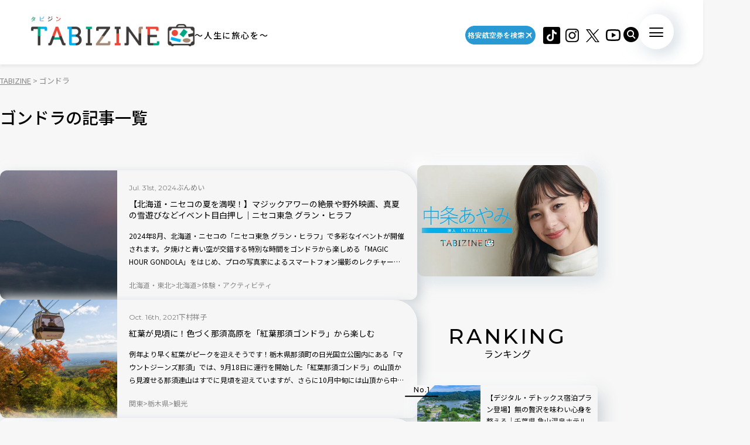

--- FILE ---
content_type: text/html; charset=UTF-8
request_url: https://tabizine.jp/tag/%E3%82%B4%E3%83%B3%E3%83%89%E3%83%A9/
body_size: 15359
content:
<!DOCTYPE HTML>
  <html class="preload" data-route="archive">
      
<head prefix="og: http://ogp.me/ns# fb: http://ogp.me/ns/fb# article: http://ogp.me/ns/article#">
  <meta charset="UTF-8" />
  <meta name="viewport" content="width=device-width,initial-scale=1.0,maximum-scale=1.0" />
  <title>
    ゴンドラ | TABIZINE～人生に旅心を～  </title>
  <meta name="description" content="ゴンドラの一覧ページ。TABIZINE（タビジン）は旅と自由をテーマにしたライフスタイル系Webメディアです。旅の情報や世界中の小ネタを通して、日常に旅心をもてるようなライフスタイルを提案します。">
  <meta name="keywords" content="旅行,タビジン,たびじん,旅人">
  <meta http-equiv="x-dns-prefetch-control" content="on">

  <!-- Google Tag Manager -->
  <script>(function(w,d,s,l,i){w[l]=w[l]||[];w[l].push({'gtm.start':
  new Date().getTime(),event:'gtm.js'});var f=d.getElementsByTagName(s)[0],
  j=d.createElement(s),dl=l!='dataLayer'?'&l='+l:'';j.async=true;j.src=
  'https://www.googletagmanager.com/gtm.js?id='+i+dl;f.parentNode.insertBefore(j,f);
  })(window,document,'script','dataLayer','GTM-MTVXTSL');</script>
  <!-- End Google Tag Manager -->
    
  <link rel="dns-prefetch" href="http://b.hatena.ne.jp">
  <link rel="dns-prefetch" href="http://b.st-hatena.com">
  <link rel="dns-prefetch" href="http://www.facebook.com">
  <link rel="dns-prefetch" href="http://twitter.com">
  <link rel="shortcut icon" href="https://tabizine.jp/favicon.ico" type="image/x-icon">
  <link rel="apple-touch-icon" sizes="180x180" href="https://tabizine.jp/apple-touch-icon.png">
  <link rel="icon" type="image/png" sizes="32x32" href="https://tabizine.jp/favicon-32x32.png">
  <link rel="icon" type="image/png" sizes="16x16" href="https://tabizine.jp/favicon-16x16.png">
  <link rel="icon" href="https://tabizine.jp/favicon.ico" type="image/x-icon">
  <link rel="stylesheet" href="https://tabizine.jp/wp-content/themes/travel/css/addblock.css">
    <link rel="publisher" href="https://plus.google.com/+TabizineJp" />
  <link rel="author" href="https://plus.google.com/+TabizineJp" />

    <meta property="fb:pages" content="270574750034111" />
  <meta property="og:locale" content="ja_JP" />
  <meta property="og:type" content="article" />
  <meta property="og:site_name" content="TABIZINE～人生に旅心を～" />
  <meta property="og:image" content="https://tabizine.jp/wp-content/themes/travel/img/logo_thumbnail.jpg" />
  <meta property="og:title" content="【北海道・ニセコの夏を満喫！】マジックアワーの絶景や野外映画、真夏の雪遊" />
  <meta property="og:url" content="http://tabizine.jp/tag/%E3%82%B4%E3%83%B3%E3%83%89%E3%83%A9/" />
  <meta property="og:description" content="TABIZINE（タビジン）は旅と自由をテーマにしたライフスタイル系Webメディアです。旅の情報や世界中の小ネタを通して、日常に旅心をもてるようなライフスタイルを提案します。" />
    <meta name="twitter:card" content="summary_large_image">
  <meta name="twitter:site" content="@tabizine_jp">
  <meta name="twitter:creator" content="@tabizine_jp">
  <meta name="twitter:title" content="【北海道・ニセコの夏を満喫！】マジックアワーの絶景や野外映画、真夏の雪遊">
  <meta name="twitter:description" content="TABIZINE（タビジン）は旅と自由をテーマにしたライフスタイル系Webメディアです。旅の情報や世界中の小ネタを通して、日常に旅心をもてるようなライフスタイルを提案します。">
  <meta name="twitter:image:src" content="https://tabizine.jp/wp-content/themes/travel/img/logo_thumbnail.jpg">
  <meta name="theme-color" content="#ffffff">
  
  <meta name='robots' content='max-image-preview:large' />
<link rel="alternate" type="application/rss+xml" title="TABIZINE &raquo; フィード" href="https://tabizine.jp/feed/" />
<link rel="alternate" type="application/rss+xml" title="TABIZINE &raquo; コメントフィード" href="https://tabizine.jp/comments/feed/" />
<link rel="alternate" type="application/rss+xml" title="TABIZINE &raquo; ゴンドラ タグのフィード" href="https://tabizine.jp/tag/%e3%82%b4%e3%83%b3%e3%83%89%e3%83%a9/feed/" />
<script type="text/javascript">
window._wpemojiSettings = {"baseUrl":"https:\/\/s.w.org\/images\/core\/emoji\/14.0.0\/72x72\/","ext":".png","svgUrl":"https:\/\/s.w.org\/images\/core\/emoji\/14.0.0\/svg\/","svgExt":".svg","source":{"concatemoji":"https:\/\/tabizine.jp\/wp-includes\/js\/wp-emoji-release.min.js?ver=6.2"}};
/*! This file is auto-generated */
!function(e,a,t){var n,r,o,i=a.createElement("canvas"),p=i.getContext&&i.getContext("2d");function s(e,t){p.clearRect(0,0,i.width,i.height),p.fillText(e,0,0);e=i.toDataURL();return p.clearRect(0,0,i.width,i.height),p.fillText(t,0,0),e===i.toDataURL()}function c(e){var t=a.createElement("script");t.src=e,t.defer=t.type="text/javascript",a.getElementsByTagName("head")[0].appendChild(t)}for(o=Array("flag","emoji"),t.supports={everything:!0,everythingExceptFlag:!0},r=0;r<o.length;r++)t.supports[o[r]]=function(e){if(p&&p.fillText)switch(p.textBaseline="top",p.font="600 32px Arial",e){case"flag":return s("\ud83c\udff3\ufe0f\u200d\u26a7\ufe0f","\ud83c\udff3\ufe0f\u200b\u26a7\ufe0f")?!1:!s("\ud83c\uddfa\ud83c\uddf3","\ud83c\uddfa\u200b\ud83c\uddf3")&&!s("\ud83c\udff4\udb40\udc67\udb40\udc62\udb40\udc65\udb40\udc6e\udb40\udc67\udb40\udc7f","\ud83c\udff4\u200b\udb40\udc67\u200b\udb40\udc62\u200b\udb40\udc65\u200b\udb40\udc6e\u200b\udb40\udc67\u200b\udb40\udc7f");case"emoji":return!s("\ud83e\udef1\ud83c\udffb\u200d\ud83e\udef2\ud83c\udfff","\ud83e\udef1\ud83c\udffb\u200b\ud83e\udef2\ud83c\udfff")}return!1}(o[r]),t.supports.everything=t.supports.everything&&t.supports[o[r]],"flag"!==o[r]&&(t.supports.everythingExceptFlag=t.supports.everythingExceptFlag&&t.supports[o[r]]);t.supports.everythingExceptFlag=t.supports.everythingExceptFlag&&!t.supports.flag,t.DOMReady=!1,t.readyCallback=function(){t.DOMReady=!0},t.supports.everything||(n=function(){t.readyCallback()},a.addEventListener?(a.addEventListener("DOMContentLoaded",n,!1),e.addEventListener("load",n,!1)):(e.attachEvent("onload",n),a.attachEvent("onreadystatechange",function(){"complete"===a.readyState&&t.readyCallback()})),(e=t.source||{}).concatemoji?c(e.concatemoji):e.wpemoji&&e.twemoji&&(c(e.twemoji),c(e.wpemoji)))}(window,document,window._wpemojiSettings);
</script>
<style type="text/css">
img.wp-smiley,
img.emoji {
	display: inline !important;
	border: none !important;
	box-shadow: none !important;
	height: 1em !important;
	width: 1em !important;
	margin: 0 0.07em !important;
	vertical-align: -0.1em !important;
	background: none !important;
	padding: 0 !important;
}
</style>
	<link rel='stylesheet' id='wp-block-library-css' href='https://tabizine.jp/wp-includes/css/dist/block-library/style.min.css?ver=6.2' type='text/css' media='all' />
<link rel='stylesheet' id='classic-theme-styles-css' href='https://tabizine.jp/wp-includes/css/classic-themes.min.css?ver=6.2' type='text/css' media='all' />
<style id='global-styles-inline-css' type='text/css'>
body{--wp--preset--color--black: #000000;--wp--preset--color--cyan-bluish-gray: #abb8c3;--wp--preset--color--white: #ffffff;--wp--preset--color--pale-pink: #f78da7;--wp--preset--color--vivid-red: #cf2e2e;--wp--preset--color--luminous-vivid-orange: #ff6900;--wp--preset--color--luminous-vivid-amber: #fcb900;--wp--preset--color--light-green-cyan: #7bdcb5;--wp--preset--color--vivid-green-cyan: #00d084;--wp--preset--color--pale-cyan-blue: #8ed1fc;--wp--preset--color--vivid-cyan-blue: #0693e3;--wp--preset--color--vivid-purple: #9b51e0;--wp--preset--gradient--vivid-cyan-blue-to-vivid-purple: linear-gradient(135deg,rgba(6,147,227,1) 0%,rgb(155,81,224) 100%);--wp--preset--gradient--light-green-cyan-to-vivid-green-cyan: linear-gradient(135deg,rgb(122,220,180) 0%,rgb(0,208,130) 100%);--wp--preset--gradient--luminous-vivid-amber-to-luminous-vivid-orange: linear-gradient(135deg,rgba(252,185,0,1) 0%,rgba(255,105,0,1) 100%);--wp--preset--gradient--luminous-vivid-orange-to-vivid-red: linear-gradient(135deg,rgba(255,105,0,1) 0%,rgb(207,46,46) 100%);--wp--preset--gradient--very-light-gray-to-cyan-bluish-gray: linear-gradient(135deg,rgb(238,238,238) 0%,rgb(169,184,195) 100%);--wp--preset--gradient--cool-to-warm-spectrum: linear-gradient(135deg,rgb(74,234,220) 0%,rgb(151,120,209) 20%,rgb(207,42,186) 40%,rgb(238,44,130) 60%,rgb(251,105,98) 80%,rgb(254,248,76) 100%);--wp--preset--gradient--blush-light-purple: linear-gradient(135deg,rgb(255,206,236) 0%,rgb(152,150,240) 100%);--wp--preset--gradient--blush-bordeaux: linear-gradient(135deg,rgb(254,205,165) 0%,rgb(254,45,45) 50%,rgb(107,0,62) 100%);--wp--preset--gradient--luminous-dusk: linear-gradient(135deg,rgb(255,203,112) 0%,rgb(199,81,192) 50%,rgb(65,88,208) 100%);--wp--preset--gradient--pale-ocean: linear-gradient(135deg,rgb(255,245,203) 0%,rgb(182,227,212) 50%,rgb(51,167,181) 100%);--wp--preset--gradient--electric-grass: linear-gradient(135deg,rgb(202,248,128) 0%,rgb(113,206,126) 100%);--wp--preset--gradient--midnight: linear-gradient(135deg,rgb(2,3,129) 0%,rgb(40,116,252) 100%);--wp--preset--duotone--dark-grayscale: url('#wp-duotone-dark-grayscale');--wp--preset--duotone--grayscale: url('#wp-duotone-grayscale');--wp--preset--duotone--purple-yellow: url('#wp-duotone-purple-yellow');--wp--preset--duotone--blue-red: url('#wp-duotone-blue-red');--wp--preset--duotone--midnight: url('#wp-duotone-midnight');--wp--preset--duotone--magenta-yellow: url('#wp-duotone-magenta-yellow');--wp--preset--duotone--purple-green: url('#wp-duotone-purple-green');--wp--preset--duotone--blue-orange: url('#wp-duotone-blue-orange');--wp--preset--font-size--small: 13px;--wp--preset--font-size--medium: 20px;--wp--preset--font-size--large: 36px;--wp--preset--font-size--x-large: 42px;--wp--preset--spacing--20: 0.44rem;--wp--preset--spacing--30: 0.67rem;--wp--preset--spacing--40: 1rem;--wp--preset--spacing--50: 1.5rem;--wp--preset--spacing--60: 2.25rem;--wp--preset--spacing--70: 3.38rem;--wp--preset--spacing--80: 5.06rem;--wp--preset--shadow--natural: 6px 6px 9px rgba(0, 0, 0, 0.2);--wp--preset--shadow--deep: 12px 12px 50px rgba(0, 0, 0, 0.4);--wp--preset--shadow--sharp: 6px 6px 0px rgba(0, 0, 0, 0.2);--wp--preset--shadow--outlined: 6px 6px 0px -3px rgba(255, 255, 255, 1), 6px 6px rgba(0, 0, 0, 1);--wp--preset--shadow--crisp: 6px 6px 0px rgba(0, 0, 0, 1);}:where(.is-layout-flex){gap: 0.5em;}body .is-layout-flow > .alignleft{float: left;margin-inline-start: 0;margin-inline-end: 2em;}body .is-layout-flow > .alignright{float: right;margin-inline-start: 2em;margin-inline-end: 0;}body .is-layout-flow > .aligncenter{margin-left: auto !important;margin-right: auto !important;}body .is-layout-constrained > .alignleft{float: left;margin-inline-start: 0;margin-inline-end: 2em;}body .is-layout-constrained > .alignright{float: right;margin-inline-start: 2em;margin-inline-end: 0;}body .is-layout-constrained > .aligncenter{margin-left: auto !important;margin-right: auto !important;}body .is-layout-constrained > :where(:not(.alignleft):not(.alignright):not(.alignfull)){max-width: var(--wp--style--global--content-size);margin-left: auto !important;margin-right: auto !important;}body .is-layout-constrained > .alignwide{max-width: var(--wp--style--global--wide-size);}body .is-layout-flex{display: flex;}body .is-layout-flex{flex-wrap: wrap;align-items: center;}body .is-layout-flex > *{margin: 0;}:where(.wp-block-columns.is-layout-flex){gap: 2em;}.has-black-color{color: var(--wp--preset--color--black) !important;}.has-cyan-bluish-gray-color{color: var(--wp--preset--color--cyan-bluish-gray) !important;}.has-white-color{color: var(--wp--preset--color--white) !important;}.has-pale-pink-color{color: var(--wp--preset--color--pale-pink) !important;}.has-vivid-red-color{color: var(--wp--preset--color--vivid-red) !important;}.has-luminous-vivid-orange-color{color: var(--wp--preset--color--luminous-vivid-orange) !important;}.has-luminous-vivid-amber-color{color: var(--wp--preset--color--luminous-vivid-amber) !important;}.has-light-green-cyan-color{color: var(--wp--preset--color--light-green-cyan) !important;}.has-vivid-green-cyan-color{color: var(--wp--preset--color--vivid-green-cyan) !important;}.has-pale-cyan-blue-color{color: var(--wp--preset--color--pale-cyan-blue) !important;}.has-vivid-cyan-blue-color{color: var(--wp--preset--color--vivid-cyan-blue) !important;}.has-vivid-purple-color{color: var(--wp--preset--color--vivid-purple) !important;}.has-black-background-color{background-color: var(--wp--preset--color--black) !important;}.has-cyan-bluish-gray-background-color{background-color: var(--wp--preset--color--cyan-bluish-gray) !important;}.has-white-background-color{background-color: var(--wp--preset--color--white) !important;}.has-pale-pink-background-color{background-color: var(--wp--preset--color--pale-pink) !important;}.has-vivid-red-background-color{background-color: var(--wp--preset--color--vivid-red) !important;}.has-luminous-vivid-orange-background-color{background-color: var(--wp--preset--color--luminous-vivid-orange) !important;}.has-luminous-vivid-amber-background-color{background-color: var(--wp--preset--color--luminous-vivid-amber) !important;}.has-light-green-cyan-background-color{background-color: var(--wp--preset--color--light-green-cyan) !important;}.has-vivid-green-cyan-background-color{background-color: var(--wp--preset--color--vivid-green-cyan) !important;}.has-pale-cyan-blue-background-color{background-color: var(--wp--preset--color--pale-cyan-blue) !important;}.has-vivid-cyan-blue-background-color{background-color: var(--wp--preset--color--vivid-cyan-blue) !important;}.has-vivid-purple-background-color{background-color: var(--wp--preset--color--vivid-purple) !important;}.has-black-border-color{border-color: var(--wp--preset--color--black) !important;}.has-cyan-bluish-gray-border-color{border-color: var(--wp--preset--color--cyan-bluish-gray) !important;}.has-white-border-color{border-color: var(--wp--preset--color--white) !important;}.has-pale-pink-border-color{border-color: var(--wp--preset--color--pale-pink) !important;}.has-vivid-red-border-color{border-color: var(--wp--preset--color--vivid-red) !important;}.has-luminous-vivid-orange-border-color{border-color: var(--wp--preset--color--luminous-vivid-orange) !important;}.has-luminous-vivid-amber-border-color{border-color: var(--wp--preset--color--luminous-vivid-amber) !important;}.has-light-green-cyan-border-color{border-color: var(--wp--preset--color--light-green-cyan) !important;}.has-vivid-green-cyan-border-color{border-color: var(--wp--preset--color--vivid-green-cyan) !important;}.has-pale-cyan-blue-border-color{border-color: var(--wp--preset--color--pale-cyan-blue) !important;}.has-vivid-cyan-blue-border-color{border-color: var(--wp--preset--color--vivid-cyan-blue) !important;}.has-vivid-purple-border-color{border-color: var(--wp--preset--color--vivid-purple) !important;}.has-vivid-cyan-blue-to-vivid-purple-gradient-background{background: var(--wp--preset--gradient--vivid-cyan-blue-to-vivid-purple) !important;}.has-light-green-cyan-to-vivid-green-cyan-gradient-background{background: var(--wp--preset--gradient--light-green-cyan-to-vivid-green-cyan) !important;}.has-luminous-vivid-amber-to-luminous-vivid-orange-gradient-background{background: var(--wp--preset--gradient--luminous-vivid-amber-to-luminous-vivid-orange) !important;}.has-luminous-vivid-orange-to-vivid-red-gradient-background{background: var(--wp--preset--gradient--luminous-vivid-orange-to-vivid-red) !important;}.has-very-light-gray-to-cyan-bluish-gray-gradient-background{background: var(--wp--preset--gradient--very-light-gray-to-cyan-bluish-gray) !important;}.has-cool-to-warm-spectrum-gradient-background{background: var(--wp--preset--gradient--cool-to-warm-spectrum) !important;}.has-blush-light-purple-gradient-background{background: var(--wp--preset--gradient--blush-light-purple) !important;}.has-blush-bordeaux-gradient-background{background: var(--wp--preset--gradient--blush-bordeaux) !important;}.has-luminous-dusk-gradient-background{background: var(--wp--preset--gradient--luminous-dusk) !important;}.has-pale-ocean-gradient-background{background: var(--wp--preset--gradient--pale-ocean) !important;}.has-electric-grass-gradient-background{background: var(--wp--preset--gradient--electric-grass) !important;}.has-midnight-gradient-background{background: var(--wp--preset--gradient--midnight) !important;}.has-small-font-size{font-size: var(--wp--preset--font-size--small) !important;}.has-medium-font-size{font-size: var(--wp--preset--font-size--medium) !important;}.has-large-font-size{font-size: var(--wp--preset--font-size--large) !important;}.has-x-large-font-size{font-size: var(--wp--preset--font-size--x-large) !important;}
.wp-block-navigation a:where(:not(.wp-element-button)){color: inherit;}
:where(.wp-block-columns.is-layout-flex){gap: 2em;}
.wp-block-pullquote{font-size: 1.5em;line-height: 1.6;}
</style>
<script type='text/javascript' src='https://tabizine.jp/wp-includes/js/jquery/jquery.min.js?ver=3.6.3' id='jquery-core-js'></script>
<script type='text/javascript' src='https://tabizine.jp/wp-includes/js/jquery/jquery-migrate.min.js?ver=3.4.0' id='jquery-migrate-js'></script>
<link rel="https://api.w.org/" href="https://tabizine.jp/wp-json/" /><link rel="alternate" type="application/json" href="https://tabizine.jp/wp-json/wp/v2/tags/5827" /><meta name="generator" content="WordPress 6.2" />
		<script type="text/javascript" async defer data-pin-color="red" 
		 data-pin-hover="true" src="https://tabizine.jp/wp-content/plugins/pinterest-pin-it-button-on-image-hover-and-post/js/pinit.js"></script>
		<link rel="canonical" href="https://tabizine.jp/tag/%e3%82%b4%e3%83%b3%e3%83%89%e3%83%a9/">
<link rel="preconnect" href="https://fonts.googleapis.com">
<link rel="preconnect" href="https://fonts.gstatic.com" crossorigin>
<link rel="stylesheet" href="https://fonts.googleapis.com/css2?family=Montserrat:wght@100..900&#038;family=Noto+Sans+JP:wght@100..900&#038;display=swap">
<link rel="stylesheet" href="https://tabizine.jp/wp-content/themes/travel/build/main-BLLdZB3Y.css">
<script type="module" src="https://tabizine.jp/wp-content/themes/travel/build/main-B-e4Iqz5.js"></script>

  <script>
    window.fbAsyncInit = function() {
      FB.init({
        appId      : '353256798905458',
        xfbml      : true,
        version    : 'v3.3'
      });
      FB.AppEvents.logPageView();
    };

    (function(d, s, id){
      var js, fjs = d.getElementsByTagName(s)[0];
      if (d.getElementById(id)) {return;}
      js = d.createElement(s); js.id = id;
      js.src = "https://connect.facebook.net/en_US/sdk.js";
      fjs.parentNode.insertBefore(js, fjs);
    }(document, 'script', 'facebook-jssdk'));
  </script>

      <script>
      (function(i, s, o, g, r, a, m) {
        i['GoogleAnalyticsObject'] = r;
        i[r] = i[r] || function() {
          (i[r].q = i[r].q || []).push(arguments)
        }, i[r].l = 1 * new Date();
        a = s.createElement(o),
        m = s.getElementsByTagName(o)[0];
        a.async = 1;
        a.src = g;
        m.parentNode.insertBefore(a, m)
      })(window, document, 'script', '//www.google-analytics.com/analytics.js', 'ga');

      ga('create', 'UA-43964851-1', 'tabizine.jp');
      ga('send', 'pageview');
      ga.src = ('https:' == document.location.protocol ? 'https://' : 'http://') + 'stats.g.doubleclick.net/dc.js';

      </script>
  
  <script type="text/javascript" language="javascript">
    var vc_pid = "885446702";
  </script>
  <script type="text/javascript" src="//aml.valuecommerce.com/vcdal.js" async>
  </script>

    <script data-ad-client="ca-pub-4126448348651182" async src="https://pagead2.googlesyndication.com/pagead/js/adsbygoogle.js"></script>
  <script type="application/javascript" src="//anymind360.com/js/2959/ats.js"></script>
  <script async="" src="https://securepubads.g.doubleclick.net/tag/js/gpt.js"></script>
  <script>
   var googletag = googletag || {
   };
   googletag.cmd = googletag.cmd || [];
  </script>

  <script type="text/javascript">
   var path_value = location.pathname.substr(0, 40);
   var parameter_value = location.search.substr(0, 40);
   var ref_value = "null";
   if (document.referrer) {
       var ref_array = [];
       ref_array = document.referrer.split("/");
       ref_value = ref_array[2];
   }
   
   googletag.cmd.push(function () {
       googletag.pubads().setTargeting('URLs', path_value).setTargeting('Para', parameter_value).setTargeting('Ref', ref_value);
       googletag.pubads().collapseEmptyDivs();
   });
  </script> 

  <script>
   googletag.cmd.push(function() {
       // Size mapping for pc_all_billboard, pc_all_right_1st, pc_all_right_2nd, pc_all_right_3rd(request only on desktop: width > 480px)
       var mapping1 = googletag.sizeMapping()
                               .addSize([728, 0], [[1, 1],[970, 250],  [300, 250], [300, 600], [320, 50], [320, 100], [320, 180], [336, 280], 'fluid', [728, 90], [970, 90], [970, 250], [620, 280]])
                               .addSize([481, 0], [[1, 1], [300, 250], [300, 600], [320, 50], [320, 100], [320, 180], [336, 280], 'fluid'])
                               .build();
       // Size mapping for onair, sp_top_middle, sp_all_footer(request only on smartphone: width <= 480px)
       var mapping2 = googletag.sizeMapping()
                               .addSize([481, 0], [])
                               .addSize([336, 0], [[1, 1], [300, 250], [320, 50], [320, 100], [320, 180], [336, 280], 'fluid'])
                               .addSize([0, 0], [[1, 1], [300, 250], [320, 50], [320, 100], [320, 180], 'fluid'])
                               .build();

       
       googletag.defineSlot('/83555300,21797640458/onair', [], 'div-gpt-ad-1560778648810-0').defineSizeMapping(mapping2).addService(googletag.pubads()).setCollapseEmptyDiv(true,true);
       
       googletag.defineSlot('/83555300,21797640458/tabizine/pc_all_right_1st', [], 'pc_all_right_1st').defineSizeMapping(mapping1).addService(googletag.pubads()).setCollapseEmptyDiv(true,true);
       googletag.defineSlot('/83555300,21797640458/tabizine/pc_all_right_2nd', [], 'pc_all_right_2nd').defineSizeMapping(mapping1).addService(googletag.pubads()).setCollapseEmptyDiv(true,true);
       googletag.defineSlot('/83555300,21797640458/tabizine/pc_all_right_3rd', [], 'pc_all_right_3rd').defineSizeMapping(mapping1).addService(googletag.pubads()).setCollapseEmptyDiv(true,true);
       googletag.pubads().enableSingleRequest();
       googletag.pubads().collapseEmptyDivs();
       googletag.enableServices();
   });
  </script>

  
  <!-- Taboola tag -->
  <script type="text/javascript">
    window._taboola = window._taboola || [];
    _taboola.push({article:'auto'});
    !function (e, f, u, i) {
      if (!document.getElementById(i)){
        e.async = 1;
        e.src = u;
        e.id = i;
        f.parentNode.insertBefore(e, f);
      }
    }(document.createElement('script'),
      document.getElementsByTagName('script')[0],
      '//cdn.taboola.com/libtrc/fourm-tabizine/loader.js',
      'tb_loader_script');
    if(window.performance && typeof window.performance.mark == 'function')
    {window.performance.mark('tbl_ic');}
  </script>

    <!-- Meta Pixel Code -->
<script>
!function(f,b,e,v,n,t,s)
{if(f.fbq)return;n=f.fbq=function(){n.callMethod?
n.callMethod.apply(n,arguments):n.queue.push(arguments)};
if(!f._fbq)f._fbq=n;n.push=n;n.loaded=!0;n.version='2.0';
n.queue=[];t=b.createElement(e);t.async=!0;
t.src=v;s=b.getElementsByTagName(e)[0];
s.parentNode.insertBefore(t,s)}(window, document,'script',
'https://connect.facebook.net/en_US/fbevents.js');
fbq('init', '4134874836725604');
fbq('track', 'PageView');
</script>
<noscript><img height="1" width="1" style="display:none"
src="https://www.facebook.com/tr?id=4134874836725604&ev=PageView&noscript=1"
/></noscript>
<!-- End Meta Pixel Code -->
</head>
  <body>
    <!-- Google Tag Manager (noscript) -->
<noscript><iframe src="https://www.googletagmanager.com/ns.html?id=GTM-MTVXTSL"
height="0" width="0" style="display:none;visibility:hidden"></iframe></noscript>
<!-- End Google Tag Manager (noscript) -->

<!-- ClickTale Top part -->
<script type="text/javascript">
  var WRInitTime = (new Date()).getTime();
</script>
<!-- ClickTale end of Top part -->

<div id="fb-root"></div>
<script>
  (function(d, s, id) {
    var js, fjs = d.getElementsByTagName(s)[0];
    if (d.getElementById(id)) return;
    js = d.createElement(s);
    js.id = id;
    js.src = "//connect.facebook.net/ja_JP/all.js#xfbml=1&appId=695996497082881";
    fjs.parentNode.insertBefore(js, fjs);
  }(document, 'script', 'facebook-jssdk'));
</script>

<script type="text/javascript">
  (function(c,l,a,r,i,t,y){
      c[a]=c[a]||function(){(c[a].q=c[a].q||[]).push(arguments)};
      t=l.createElement(r);t.async=1;t.src="https://www.clarity.ms/tag/"+i;
      y=l.getElementsByTagName(r)[0];y.parentNode.insertBefore(t,y);
  })(window, document, "clarity", "script", "lbrp5ks02n");
</script>

<!-- Facebook Pixel Code -->
<script>
  !function(f, b, e, v, n, t, s) {
    if (f.fbq) return;
    n = f.fbq = function() {
      n.callMethod ?
      n.callMethod.apply(n, arguments) : n.queue.push(arguments)
    };
    if (!f._fbq) f._fbq = n;
    n.push = n;
    n.loaded = !0;
    n.version = '2.0';
    n.queue = [];
    t = b.createElement(e);
    t.async = !0;
    t.src = v;
    s = b.getElementsByTagName(e)[0];
    s.parentNode.insertBefore(t, s)
  }(window,
    document, 'script', 'https://connect.facebook.net/en_US/fbevents.js');
  fbq('init', '1646301932331199', {
    em: 'insert_email_variable,'
  });
  fbq('track', 'PageView');
</script>

<noscript>
  <img height="1" width="1" style="display:none" src="https://www.facebook.com/tr?id=1646301932331199&ev=PageView&noscript=1"/>
</noscript>
<!-- DO NOT MODIFY -->
<!-- End Facebook Pixel Code -->    
    <header class="header">
      <div class="header_inner">
        <div class="header_logo">
                    <a href="/"><img src="https://tabizine.jp/wp-content/themes/travel/img/common/tabizine_logo.png"></a>
                    
          <p class="header_logo_description visible-pc">
            ～人生に旅心を～          </p>
        </div>
        
        <ul class="header_sns visible-pc">
			<li class="header_sns_item" style="width:120px; margin-right:10px;">
				<a href="https://travelist.jp/?med_id=tabizine" target="_blank" rel="noopener" class="header_sns_item_link" data-unfocus-pc><img src="https://tabizine.jp/wp-content/themes/travel/img/air_469.png" alt="travelist"></a>
			</li>
			<li class="header_sns_item">
				<a href="https://www.tiktok.com/@tabizine" target="_blank" rel="noopener" class="header_sns_item_link" data-unfocus-pc><img src="https://tabizine.jp/wp-content/themes/travel/img/icon/tiktok.png" alt="ticktok"></a>
			</li>
                                        <li class="header_sns_item">
            <a href="https://www.instagram.com/_tabizine_/" target="_blank" rel="noopener" class="header_sns_item_link" data-unfocus-pc>
              <img src="https://tabizine.jp/wp-content/themes/travel/img/icon/instagram.svg" alt="instagram">
            </a>
          </li>
                                        <li class="header_sns_item">
            <a href="https://twitter.com/tabizine_twi" target="_blank" rel="noopener" class="header_sns_item_link" data-unfocus-pc>
              <img src="https://tabizine.jp/wp-content/themes/travel/img/icon/x.svg" alt="x">
            </a>
          </li>
                                        <li class="header_sns_item">
            <a href="https://www.youtube.com/channel/UClZYjFRZrIoLoOmVLKr6cVg" target="_blank" rel="noopener" class="header_sns_item_link" data-unfocus-pc>
              <img src="https://tabizine.jp/wp-content/themes/travel/img/icon/youtube.svg" alt="youtube">
            </a>
          </li>
                  </ul>
        
        <div class="header_search visible-pc">
          <button class="header_search_button">
            <img src="https://tabizine.jp/wp-content/themes/travel/img/icon/search.svg" alt="">
          </button>
          <div class="header_search_modal">
            <form class="header_search_form" name="" action="https://tabizine.jp/">
              <input type="text" value="" name="s" placeholder="SEARCH" class="mixed-font">
              <input type="submit" value="">
            </form>
          </div>
        </div>
        
        <button class="navToggle">
          <span>
            <span class="navToggle_line"></span>
            <span class="navToggle_line"></span>
            <span class="navToggle_line"></span>
          </span>
        </button>
      </div>
      
<nav class="nav" aria-label="サイトメニューおよびサイト内検索">
  <div class="nav_inner">
    <div class="nav_column">
      <div class="nav_search">
        <div class="nav_search_label mixed-font">
          <span class="en" aria-hidden="true">SEARCH</span>
          <span>記事を探す</span>
        </div>
        <form class="nav_search_form" name="" action="https://tabizine.jp/">
          <input type="text" value="" name="s" placeholder="SEARCH" class="mixed-font">
          <input type="submit" value="">
        </form>
      </div>
      <div class="nav_categories">
        <div class="nav_categories_column">
          <div class="nav_categories_label">カテゴリから探す</div>
          <ul class="nav_categories_list">
                                                            <li class="nav_categories_item">
              <a href="" class="button" aria-label="の記事一覧を見る"></a>
            </li>
                                                            <li class="nav_categories_item">
              <a href="" class="button" aria-label="の記事一覧を見る"></a>
            </li>
                                                            <li class="nav_categories_item">
              <a href="" class="button" aria-label="の記事一覧を見る"></a>
            </li>
                                                            <li class="nav_categories_item">
              <a href="" class="button" aria-label="の記事一覧を見る"></a>
            </li>
                                                            <li class="nav_categories_item">
              <a href="" class="button" aria-label="の記事一覧を見る"></a>
            </li>
                                                            <li class="nav_categories_item">
              <a href="" class="button" aria-label="の記事一覧を見る"></a>
            </li>
                                                            <li class="nav_categories_item">
              <a href="" class="button" aria-label="の記事一覧を見る"></a>
            </li>
                                                            <li class="nav_categories_item">
              <a href="" class="button" aria-label="の記事一覧を見る"></a>
            </li>
                                                            <li class="nav_categories_item">
              <a href="" class="button" aria-label="の記事一覧を見る"></a>
            </li>
                                                            <li class="nav_categories_item">
              <a href="" class="button" aria-label="の記事一覧を見る"></a>
            </li>
                                                            <li class="nav_categories_item">
              <a href="" class="button" aria-label="の記事一覧を見る"></a>
            </li>
                                                            <li class="nav_categories_item">
              <a href="" class="button" aria-label="の記事一覧を見る"></a>
            </li>
                      </ul>
        </div>
        <div class="nav_categories_column">
          <div class="nav_categories_label">エリアから探す</div>
          <ul class="nav_categories_list">
                                                            <li class="nav_categories_item">
              <a href="" class="button" aria-label="の記事一覧を見る"></a>
            </li>
                                                            <li class="nav_categories_item">
              <a href="" class="button" aria-label="の記事一覧を見る"></a>
            </li>
                                                            <li class="nav_categories_item">
              <a href="" class="button" aria-label="の記事一覧を見る"></a>
            </li>
                                                            <li class="nav_categories_item">
              <a href="" class="button" aria-label="の記事一覧を見る"></a>
            </li>
                                                            <li class="nav_categories_item">
              <a href="" class="button" aria-label="の記事一覧を見る"></a>
            </li>
                                                            <li class="nav_categories_item">
              <a href="" class="button" aria-label="の記事一覧を見る"></a>
            </li>
                                                            <li class="nav_categories_item">
              <a href="" class="button" aria-label="の記事一覧を見る"></a>
            </li>
                                                            <li class="nav_categories_item">
              <a href="" class="button" aria-label="の記事一覧を見る"></a>
            </li>
                                                            <li class="nav_categories_item">
              <a href="" class="button" aria-label="の記事一覧を見る"></a>
            </li>
                                                            <li class="nav_categories_item">
              <a href="" class="button" aria-label="の記事一覧を見る"></a>
            </li>
                                                            <li class="nav_categories_item">
              <a href="" class="button" aria-label="の記事一覧を見る"></a>
            </li>
                                                            <li class="nav_categories_item">
              <a href="" class="button" aria-label="の記事一覧を見る"></a>
            </li>
                                                            <li class="nav_categories_item">
              <a href="" class="button" aria-label="の記事一覧を見る"></a>
            </li>
                                                            <li class="nav_categories_item">
              <a href="" class="button" aria-label="の記事一覧を見る"></a>
            </li>
                                                            <li class="nav_categories_item">
              <a href="" class="button" aria-label="の記事一覧を見る"></a>
            </li>
                      </ul>
        </div>
      </div>
    </div>
    <div class="nav_column">
      <div class="nav_links">
        <div class="nav_links_group">
          <div class="nav_links_label">TABIZINEについて</div>
          <ul class="nav_links_list">
            <li class="nav_links_item">
              <a href="/about/" class="nav_links_item_link">TABIZINEについて</a>
            </li>
            <li class="nav_links_item">
              <a href="/about/company/" class="nav_links_item_link">運営会社</a>
            </li>
            <li class="nav_links_item">
              <a href="/privacy/" class="nav_links_item_link">プライバシーポリシー</a>
            </li>
            <li class="nav_links_item">
              <a href="/ad_policy/" class="nav_links_item_link">広告掲載ポリシー</a>
            </li>
            <li class="nav_links_item">
              <a href="/contact/" class="nav_links_item_link">お問い合わせ</a>
            </li>
            <li class="nav_links_item">
              <a href="/jobs/" class="nav_links_item_link">ライター募集</a>
            </li>
            <li class="nav_links_item">
              <a href="/postarchive/" class="nav_links_item_link">記事一覧</a>
            </li>
            <li class="nav_links_item">
              <a href="/sitemap/" class="nav_links_item_link">サイトマップ</a>
            </li>
          </ul>
        </div>
        <div class="nav_links_group">
          <div class="nav_links_label">関連サイト</div>
          <ul class="nav_links_list">
            <li class="nav_links_item">
              <a href="https://iemone.jp/" target="_blank" class="nav_links_item_link">イエモネ</a>
            </li>
            <li class="nav_links_item">
              <a href="https://no-vice.jp/" target="_blank" class="nav_links_item_link">novice</a>
            </li>
            <li class="nav_links_item">
              <a href="https://bizspa.jp/" target="_blank" class="nav_links_item_link">bizSPA!フレッシュ</a>
            </li>
          </ul>
        </div>
      </div>
    </div>
  </div>
  
  <ul class="header_sns visible-sp">
     <li class="header_sns_item">
		 <a href="https://www.tiktok.com/@tabizine" target="_blank" rel="noopener" class="header_sns_item_link" data-unfocus-pc><img src="https://tabizine.jp/wp-content/themes/travel/img/icon/tiktok.png" alt="ticktok"></a>
	 </li>
		 
                <li class="header_sns_item">
      <a href="https://www.instagram.com/_tabizine_/" target="_blank" rel="noopener" class="header_sns_item_link" data-unfocus-pc>
        <img src="https://tabizine.jp/wp-content/themes/travel/img/icon/instagram.svg" alt="instagram">
      </a>
    </li>
                <li class="header_sns_item">
      <a href="https://twitter.com/tabizine_twi" target="_blank" rel="noopener" class="header_sns_item_link" data-unfocus-pc>
        <img src="https://tabizine.jp/wp-content/themes/travel/img/icon/x.svg" alt="x">
      </a>
    </li>
                <li class="header_sns_item">
      <a href="https://www.youtube.com/channel/UClZYjFRZrIoLoOmVLKr6cVg" target="_blank" rel="noopener" class="header_sns_item_link" data-unfocus-pc>
        <img src="https://tabizine.jp/wp-content/themes/travel/img/icon/youtube.svg" alt="youtube">
      </a>
    </li>
      </ul>
</nav>
    </header>
    
    
    
          <main class="main inside-blank">
        <div class="inner">
        

<nav class="breadcrumbs" aria-label="パンくずリスト">
  <ol itemscope itemtype="http://schema.org/BreadcrumbList">
    <li itemprop="itemListElement" itemscope itemtype="https://schema.org/ListItem">
      <a href="/" itemprop="item"><span itemprop="name">TABIZINE</span></a>
      <meta itemprop="position" content="1">
    </li>
    <li itemprop="itemListElement" itemscope itemtype="https://schema.org/ListItem" aria-current="location">
      <span itemprop="name">ゴンドラ</span>
      <meta itemprop="position" content="2">
    </li>
  </ol>
</nav>

<h1 class="category_intro_title">ゴンドラの記事一覧</h1>

<div class="main_contents">
  <div class="content">
          <ul class="postList">
                            
<li 
  class="postList_item"
  data-layout-pc="md-lg-thumb"
  data-layout-sp="sm-thumb"
    >
  <div class="postList_item_inner">
    <a 
      href="https://tabizine.jp/article/610195/"
      class="postList_item_thumb"
      aria-label="【北海道・ニセコの夏を満喫！】マジックアワーの絶景や野外映画、真夏の雪遊びなどイベント目白押し｜ニセコ東急 グラン・ヒラフの記事を見る"
    >
      <img 
        src="https://tabizine.jp/wp-content/uploads/2024/07/610195-eyecatch.jpg" alt="【北海道・ニセコの夏を満喫！】マジックアワーの絶景や野外映画、真夏の雪遊びなどイベント目白押し｜ニセコ東急 グラン・ヒラフ"
        width="937"
        width="507"
        class="postList_item_img"
        aria-hidden="true"
      >
    </a>
    <div class="postList_item_body">
            
            <div class="postList_item_meta">
        <time 
          class="postList_item_date"
          aria-label="2024年07月31日"
        >
          Jul. 31st, 2024        </time>
        <p class="postList_item_author">
          <a 
            href="https://tabizine.jp/author/bunmei/"
            aria-label="ぶんめいが書いた記事一覧を見る"
          >
            ぶんめい          </a>
        </p>
      </div>
            <p class="postList_item_title">
        <a href="https://tabizine.jp/article/610195/"  aria-hidden="true" tabindex="-1">【北海道・ニセコの夏を満喫！】マジックアワーの絶景や野外映画、真夏の雪遊びなどイベント目白押し｜ニセコ東急 グラン・ヒラフ</a>
      </p>
              <p class="postList_item_text visible-pc">2024年8月、北海道・ニセコの「ニセコ東急 グラン・ヒラフ」で多彩なイベントが開催されます。夕焼けと青い空が交錯する特別な時間をゴンドラから楽しめる「MAGIC HOUR GONDOLA」をはじめ、プロの写真家によるスマートフォン撮影のレクチャーや、山麓では野外映画の上映も実施。さらに、真夏に雪と触れ合える体験も！ 雄大な自然の中で、ニセコの夏を満喫できますよ。</p>
                          <ol class="postList_item_breadcrumbs"><li><a href="https://tabizine.jp/tohoku/" aria-label="北海道・東北の記事一覧を見る"><span>北海道・東北</span></a></li><li><a href="https://tabizine.jp/tohoku/hokkaido/" aria-label="北海道の記事一覧を見る"><span>北海道</span></a></li><li><a href="https://tabizine.jp/tohoku/hokkaido/hokkaido-activity/" aria-label="体験・アクティビティの記事一覧を見る"><span>体験・アクティビティ</span></a></li></ol>
                </div>
  </div>
</li>
                            
<li 
  class="postList_item"
  data-layout-pc="md-lg-thumb"
  data-layout-sp="sm-thumb"
    >
  <div class="postList_item_inner">
    <a 
      href="https://tabizine.jp/2021/10/16/427670/"
      class="postList_item_thumb"
      aria-label="紅葉が見頃に！色づく那須高原を「紅葉那須ゴンドラ」から楽しむの記事を見る"
    >
      <img 
        src="https://tabizine.jp/wp-content/uploads/2021/10/427670-10.jpg" alt="紅葉が見頃に！色づく那須高原を「紅葉那須ゴンドラ」から楽しむ"
        width="937"
        width="507"
        class="postList_item_img"
        aria-hidden="true"
      >
    </a>
    <div class="postList_item_body">
            
            <div class="postList_item_meta">
        <time 
          class="postList_item_date"
          aria-label="2021年10月16日"
        >
          Oct. 16th, 2021        </time>
        <p class="postList_item_author">
          <a 
            href="https://tabizine.jp/author/shimomura/"
            aria-label="下村祥子が書いた記事一覧を見る"
          >
            下村祥子          </a>
        </p>
      </div>
            <p class="postList_item_title">
        <a href="https://tabizine.jp/2021/10/16/427670/"  aria-hidden="true" tabindex="-1">紅葉が見頃に！色づく那須高原を「紅葉那須ゴンドラ」から楽しむ</a>
      </p>
              <p class="postList_item_text visible-pc">例年より早く紅葉がピークを迎えそうです！栃木県那須町の日光国立公園内にある「マウントジーンズ那須」では、9月18日に運行を開始した「紅葉那須ゴンドラ」の山頂から見渡せる那須連山はすでに見頃を迎えていますが、さらに10月中旬には山頂から中腹付近もピークに達する見込みです。ゴンドラから、眼下に広がる色鮮やかな秋の風景を楽しみませんか？
</p>
                          <ol class="postList_item_breadcrumbs"><li><a href="https://tabizine.jp/kanto/" aria-label="関東の記事一覧を見る"><span>関東</span></a></li><li><a href="https://tabizine.jp/kanto/tochigi/" aria-label="栃木県の記事一覧を見る"><span>栃木県</span></a></li><li><a href="https://tabizine.jp/kanto/tochigi/tochigi-tourism/" aria-label="観光の記事一覧を見る"><span>観光</span></a></li></ol>
                </div>
  </div>
</li>
                            
<li 
  class="postList_item"
  data-layout-pc="md-lg-thumb"
  data-layout-sp="sm-thumb"
    >
  <div class="postList_item_inner">
    <a 
      href="https://tabizine.jp/2017/11/13/160148/"
      class="postList_item_thumb"
      aria-label="【台湾】ゴンドラで猫空へ。抜群の展望！台北のほっこりスポットでスイーツをの記事を見る"
    >
      <img 
        src="https://tabizine.jp/wp-content/uploads/2017/12/160148-10.jpg" alt="【台湾】ゴンドラで猫空へ。抜群の展望！台北のほっこりスポットでスイーツを"
        width="937"
        width="507"
        class="postList_item_img"
        aria-hidden="true"
      >
    </a>
    <div class="postList_item_body">
            
            <div class="postList_item_meta">
        <time 
          class="postList_item_date"
          aria-label="2017年11月13日"
        >
          Nov. 13th, 2017        </time>
        <p class="postList_item_author">
          <a 
            href="https://tabizine.jp/author/atsushi_ishiguro/"
            aria-label="石黒アツシが書いた記事一覧を見る"
          >
            石黒アツシ          </a>
        </p>
      </div>
            <p class="postList_item_title">
        <a href="https://tabizine.jp/2017/11/13/160148/"  aria-hidden="true" tabindex="-1">【台湾】ゴンドラで猫空へ。抜群の展望！台北のほっこりスポットでスイーツを</a>
      </p>
              <p class="postList_item_text visible-pc">

「猫空」へゴンドラで出かける！
「猫空（マオコン）」は台湾の観光スポット。誰でも、猫空と聞けば「猫がいっぱいいて、空がぽっかり晴れていて癒されるなぁ」というイメージが頭に浮かぶと思います。半…</p>
                          <ol class="postList_item_breadcrumbs"><li><a href="https://tabizine.jp/asia/" aria-label="アジアの記事一覧を見る"><span>アジア</span></a></li><li><a href="https://tabizine.jp/asia/taiwan/" aria-label="台湾の記事一覧を見る"><span>台湾</span></a></li><li><a href="https://tabizine.jp/asia/taiwan/taiwan-report/" aria-label="現地ルポ／ブログの記事一覧を見る"><span>現地ルポ／ブログ</span></a></li></ol>
                </div>
  </div>
</li>
                            
<li 
  class="postList_item"
  data-layout-pc="md-lg-thumb"
  data-layout-sp="sm-thumb"
    >
  <div class="postList_item_inner">
    <a 
      href="https://tabizine.jp/2017/07/13/141449/"
      class="postList_item_thumb"
      aria-label="イタリア在住者が教える、水の都ヴェネチアをうまく移動する方法【旅の裏技】の記事を見る"
    >
      <img 
        src="https://tabizine.jp/wp-content/uploads/2017/08/141449-11-.jpg" alt="イタリア在住者が教える、水の都ヴェネチアをうまく移動する方法【旅の裏技】"
        width="937"
        width="507"
        class="postList_item_img"
        aria-hidden="true"
      >
    </a>
    <div class="postList_item_body">
            
            <div class="postList_item_meta">
        <time 
          class="postList_item_date"
          aria-label="2017年07月13日"
        >
          Jul. 13th, 2017        </time>
        <p class="postList_item_author">
          <a 
            href="https://tabizine.jp/author/ryokofujihara/"
            aria-label="藤原亮子が書いた記事一覧を見る"
          >
            藤原亮子          </a>
        </p>
      </div>
            <p class="postList_item_title">
        <a href="https://tabizine.jp/2017/07/13/141449/"  aria-hidden="true" tabindex="-1">イタリア在住者が教える、水の都ヴェネチアをうまく移動する方法【旅の裏技】</a>
      </p>
              <p class="postList_item_text visible-pc">

水路がまるで迷宮のように入り組んでいるヴェネチアの町。本島は車の乗り入れが規制されているため、街を移動するには徒歩、もしくは水上の交通を利用するようになります。

水の都ヴェネチアならでは…</p>
                          <ol class="postList_item_breadcrumbs"><li><a href="https://tabizine.jp/europe/" aria-label="ヨーロッパの記事一覧を見る"><span>ヨーロッパ</span></a></li><li><a href="https://tabizine.jp/europe/italy/" aria-label="イタリアの記事一覧を見る"><span>イタリア</span></a></li><li><a href="https://tabizine.jp/europe/italy/italy-report/" aria-label="現地ルポ／ブログの記事一覧を見る"><span>現地ルポ／ブログ</span></a></li></ol>
                </div>
  </div>
</li>
                            
<li 
  class="postList_item"
  data-layout-pc="md-lg-thumb"
  data-layout-sp="sm-thumb"
    >
  <div class="postList_item_inner">
    <a 
      href="https://tabizine.jp/2017/07/01/140733/"
      class="postList_item_thumb"
      aria-label="イタリア在住者が教える「ヴェネツィアで楽しみたい６つのこと」の記事を見る"
    >
      <img 
        src="https://tabizine.jp/wp-content/uploads/2017/07/140733-06.jpg" alt="イタリア在住者が教える「ヴェネツィアで楽しみたい６つのこと」"
        width="937"
        width="507"
        class="postList_item_img"
        aria-hidden="true"
      >
    </a>
    <div class="postList_item_body">
            
            <div class="postList_item_meta">
        <time 
          class="postList_item_date"
          aria-label="2017年07月01日"
        >
          Jul. 1st, 2017        </time>
        <p class="postList_item_author">
          <a 
            href="https://tabizine.jp/author/ryokofujihara/"
            aria-label="藤原亮子が書いた記事一覧を見る"
          >
            藤原亮子          </a>
        </p>
      </div>
            <p class="postList_item_title">
        <a href="https://tabizine.jp/2017/07/01/140733/"  aria-hidden="true" tabindex="-1">イタリア在住者が教える「ヴェネツィアで楽しみたい６つのこと」</a>
      </p>
              <p class="postList_item_text visible-pc">

ただ観光スポットをめぐりだけではちょっと物足りない、本当のヴェネツィアの魅力を知りたい方に、ヴェネツィアでまず楽しみたい５つのことを、イタリア在住者が伝授します。
１）ヴェネツィアの魚市場を…</p>
                          <ol class="postList_item_breadcrumbs"><li><a href="https://tabizine.jp/europe/" aria-label="ヨーロッパの記事一覧を見る"><span>ヨーロッパ</span></a></li><li><a href="https://tabizine.jp/europe/italy/" aria-label="イタリアの記事一覧を見る"><span>イタリア</span></a></li><li><a href="https://tabizine.jp/europe/italy/italy-report/" aria-label="現地ルポ／ブログの記事一覧を見る"><span>現地ルポ／ブログ</span></a></li></ol>
                </div>
  </div>
</li>
                            
<li 
  class="postList_item"
  data-layout-pc="md-lg-thumb"
  data-layout-sp="sm-thumb"
    >
  <div class="postList_item_inner">
    <a 
      href="https://tabizine.jp/2015/12/21/51318/"
      class="postList_item_thumb"
      aria-label="夢にまで見た絶景をラクして楽しむ！怠け者のための極上冒険ツアー５選の記事を見る"
    >
      <img 
        src="https://tabizine.jp/wp-content/uploads/2015/12/51318-05.jpg" alt="夢にまで見た絶景をラクして楽しむ！怠け者のための極上冒険ツアー５選"
        width="937"
        width="507"
        class="postList_item_img"
        aria-hidden="true"
      >
    </a>
    <div class="postList_item_body">
            
            <div class="postList_item_meta">
        <time 
          class="postList_item_date"
          aria-label="2015年12月21日"
        >
          Dec. 21st, 2015        </time>
        <p class="postList_item_author">
          <a 
            href="https://tabizine.jp/author/futa/"
            aria-label="FUTAが書いた記事一覧を見る"
          >
            FUTA          </a>
        </p>
      </div>
            <p class="postList_item_title">
        <a href="https://tabizine.jp/2015/12/21/51318/"  aria-hidden="true" tabindex="-1">夢にまで見た絶景をラクして楽しむ！怠け者のための極上冒険ツアー５選</a>
      </p>
              <p class="postList_item_text visible-pc">「非日常の絶景を楽しみたい！・・・けど、疲れるのは嫌だ」なんてこと、考えたことはありませんか？

絶景は見たいけど、少し楽したい気持ちは、誰でもありますよね。そこで今回は、そんなちょっと怠け者の人…</p>
                          <ol class="postList_item_breadcrumbs"><li><a href="https://tabizine.jp/europe/" aria-label="ヨーロッパの記事一覧を見る"><span>ヨーロッパ</span></a></li><li><a href="https://tabizine.jp/europe/italy/" aria-label="イタリアの記事一覧を見る"><span>イタリア</span></a></li><li><a href="https://tabizine.jp/europe/italy/italy-tourism/" aria-label="観光の記事一覧を見る"><span>観光</span></a></li></ol>
                </div>
  </div>
</li>
                            
<li 
  class="postList_item"
  data-layout-pc="md-lg-thumb"
  data-layout-sp="sm-thumb"
    >
  <div class="postList_item_inner">
    <a 
      href="https://tabizine.jp/2014/11/30/25736/"
      class="postList_item_thumb"
      aria-label="人にあげたい、自分も食べたい。秘密にしたい「通のおもたせ」７選の記事を見る"
    >
      <img 
        src="https://tabizine.jp/wp-content/uploads/2014/11/25736-10.jpg" alt="人にあげたい、自分も食べたい。秘密にしたい「通のおもたせ」７選"
        width="937"
        width="507"
        class="postList_item_img"
        aria-hidden="true"
      >
    </a>
    <div class="postList_item_body">
            
            <div class="postList_item_meta">
        <time 
          class="postList_item_date"
          aria-label="2014年11月30日"
        >
          Nov. 30th, 2014        </time>
        <p class="postList_item_author">
          <a 
            href="https://tabizine.jp/author/sara-aoyama/"
            aria-label="青山 沙羅が書いた記事一覧を見る"
          >
            青山 沙羅          </a>
        </p>
      </div>
            <p class="postList_item_title">
        <a href="https://tabizine.jp/2014/11/30/25736/"  aria-hidden="true" tabindex="-1">人にあげたい、自分も食べたい。秘密にしたい「通のおもたせ」７選</a>
      </p>
              <p class="postList_item_text visible-pc">

お歳暮の風習は薄れてきても、いつもお世話になっている方、仲良しの友人にちょっと気の利いたものを贈りたい時がありますね。自分でもお気に入りはあるのだけれど、いつもとちょっと違うもの、とお考えでし…</p>
                          <ol class="postList_item_breadcrumbs"><li><a href="https://tabizine.jp/tohoku/" aria-label="北海道・東北の記事一覧を見る"><span>北海道・東北</span></a></li><li><a href="https://tabizine.jp/tohoku/fukushima/" aria-label="福島県の記事一覧を見る"><span>福島県</span></a></li><li><a href="https://tabizine.jp/tohoku/fukushima/fukushima-gourmet/" aria-label="グルメの記事一覧を見る"><span>グルメ</span></a></li></ol>
                </div>
  </div>
</li>
              </ul>
      <div id="pager">
	<span>1</span>
</div>
      </div>
  <aide class="aside">
						
			<div><div class="dfad dfad_pos_1 dfad_first" id="_ad_239015"><a href="https://tabizine.jp/2019/02/13/238510/">
<img  src="https://tabizine.jp/wp-content/uploads/2023/03/interview_0005-1.jpg" alt="中条あやみさん" >
</a></div></div>			
	
	    <!-- /83555300/tabizine/pc_all_right_1st -->
<div id='pc_all_right_1st' class="ad_contents">
  <script>
    googletag.cmd.push(function() { googletag.display('pc_all_right_1st'); });
  </script>
</div>
	
	
	          
    
  <div class="side_ranking">
    <div class="mixed-font">
      <span class="heading_en" aria-hidden="true">RANKING</span>
      <h2 class="heading_ja">ランキング</h2>
    </div>
    <ul class="postList">
            
<li 
  class="postList_item"
  data-layout-pc="sm-thumb"
  data-layout-sp="sm-thumb"
    >
  <div class="postList_item_inner">
    <a 
      href="https://tabizine.jp/article/670837/"
      class="postList_item_thumb"
      aria-label="【デジタル・デトックス宿泊プラン登場】無の贅沢を味わい心身を整える｜千葉県 亀山温泉ホテルの記事を見る"
    >
      <img 
        src="https://tabizine.jp/wp-content/uploads/2026/01/670837-01.jpg" alt="【デジタル・デトックス宿泊プラン登場】無の贅沢を味わい心身を整える｜千葉県 亀山温泉ホテル"
        width="937"
        width="507"
        class="postList_item_img"
        aria-hidden="true"
      >
    </a>
    <div class="postList_item_body">
            
            <p class="postList_item_title">
        <a href="https://tabizine.jp/article/670837/"  aria-hidden="true" tabindex="-1">【デジタル・デトックス宿泊プラン登場】無の贅沢を味わい心身を整える｜千葉県 亀山温泉ホテル</a>
      </p>
                            </div>
  </div>
</li>
            
<li 
  class="postList_item"
  data-layout-pc="sm-thumb"
  data-layout-sp="sm-thumb"
    >
  <div class="postList_item_inner">
    <a 
      href="https://tabizine.jp/article/670802/"
      class="postList_item_thumb"
      aria-label="【2026年1月～3月限定の宿泊プラン】沖縄で心身を整える温活ステイ！｜EMウェルネス 暮らしの発酵ライフスタイルリゾートの記事を見る"
    >
      <img 
        src="https://tabizine.jp/wp-content/uploads/2026/01/670802-09.jpg" alt="【2026年1月～3月限定の宿泊プラン】沖縄で心身を整える温活ステイ！｜EMウェルネス 暮らしの発酵ライフスタイルリゾート"
        width="937"
        width="507"
        class="postList_item_img"
        aria-hidden="true"
      >
    </a>
    <div class="postList_item_body">
            
            <p class="postList_item_title">
        <a href="https://tabizine.jp/article/670802/"  aria-hidden="true" tabindex="-1">【2026年1月～3月限定の宿泊プラン】沖縄で心身を整える温活ステイ！｜EMウェルネス 暮らしの発酵ライフスタイルリゾート</a>
      </p>
                            </div>
  </div>
</li>
            
<li 
  class="postList_item"
  data-layout-pc="sm-thumb"
  data-layout-sp="sm-thumb"
    >
  <div class="postList_item_inner">
    <a 
      href="https://tabizine.jp/article/670753/"
      class="postList_item_thumb"
      aria-label="【福井・小浜の伝統食「若狭おばま醤油干し」と海鮮を味わう】鯖濱丼＆穴子濱丼が登場！｜お食事処 濱の四季の記事を見る"
    >
      <img 
        src="https://tabizine.jp/wp-content/uploads/2026/01/670753-07.jpg" alt="【福井・小浜の伝統食「若狭おばま醤油干し」と海鮮を味わう】鯖濱丼＆穴子濱丼が登場！｜お食事処 濱の四季"
        width="937"
        width="507"
        class="postList_item_img"
        aria-hidden="true"
      >
    </a>
    <div class="postList_item_body">
            
            <p class="postList_item_title">
        <a href="https://tabizine.jp/article/670753/"  aria-hidden="true" tabindex="-1">【福井・小浜の伝統食「若狭おばま醤油干し」と海鮮を味わう】鯖濱丼＆穴子濱丼が登場！｜お食事処 濱の四季</a>
      </p>
                            </div>
  </div>
</li>
            
<li 
  class="postList_item"
  data-layout-pc="sm-thumb"
  data-layout-sp="sm-thumb"
    >
  <div class="postList_item_inner">
    <a 
      href="https://tabizine.jp/article/670727/"
      class="postList_item_thumb"
      aria-label="福島県の名所や名物が赤べこになった！手のひらサイズの「福島べこ～ず2」全5種新登場の記事を見る"
    >
      <img 
        src="https://tabizine.jp/wp-content/uploads/2026/01/670727-06.jpg" alt="福島県の名所や名物が赤べこになった！手のひらサイズの「福島べこ～ず2」全5種新登場"
        width="937"
        width="507"
        class="postList_item_img"
        aria-hidden="true"
      >
    </a>
    <div class="postList_item_body">
            
            <p class="postList_item_title">
        <a href="https://tabizine.jp/article/670727/"  aria-hidden="true" tabindex="-1">福島県の名所や名物が赤べこになった！手のひらサイズの「福島べこ～ず2」全5種新登場</a>
      </p>
                            </div>
  </div>
</li>
            
<li 
  class="postList_item"
  data-layout-pc="sm-thumb"
  data-layout-sp="sm-thumb"
    >
  <div class="postList_item_inner">
    <a 
      href="https://tabizine.jp/article/659578/"
      class="postList_item_thumb"
      aria-label="【韓国・仁川空港スタバはお土産の宝庫！】2025年最新・スターバックス限定グッズ完全ガイドの記事を見る"
    >
      <img 
        src="https://tabizine.jp/wp-content/uploads/2025/08/659578_01.jpg" alt="【韓国・仁川空港スタバはお土産の宝庫！】2025年最新・スターバックス限定グッズ完全ガイド"
        width="937"
        width="507"
        class="postList_item_img"
        aria-hidden="true"
      >
    </a>
    <div class="postList_item_body">
            
            <p class="postList_item_title">
        <a href="https://tabizine.jp/article/659578/"  aria-hidden="true" tabindex="-1">【韓国・仁川空港スタバはお土産の宝庫！】2025年最新・スターバックス限定グッズ完全ガイド</a>
      </p>
                            </div>
  </div>
</li>
          </ul>
  </div>



	
<div class="toggle_btnWrap">
  <button class="toggle_btn button">カテゴリーから選ぶ</button>
  <div class="btn_categories_list">
    <ul>
                              <li class="btn_categories_item">
        <a href="" class="button" aria-label="の記事一覧を見る"></a>
      </li>
                              <li class="btn_categories_item">
        <a href="" class="button" aria-label="の記事一覧を見る"></a>
      </li>
                              <li class="btn_categories_item">
        <a href="" class="button" aria-label="の記事一覧を見る"></a>
      </li>
                              <li class="btn_categories_item">
        <a href="" class="button" aria-label="の記事一覧を見る"></a>
      </li>
                              <li class="btn_categories_item">
        <a href="" class="button" aria-label="の記事一覧を見る"></a>
      </li>
                              <li class="btn_categories_item">
        <a href="" class="button" aria-label="の記事一覧を見る"></a>
      </li>
                              <li class="btn_categories_item">
        <a href="" class="button" aria-label="の記事一覧を見る"></a>
      </li>
                              <li class="btn_categories_item">
        <a href="" class="button" aria-label="の記事一覧を見る"></a>
      </li>
                              <li class="btn_categories_item">
        <a href="" class="button" aria-label="の記事一覧を見る"></a>
      </li>
                              <li class="btn_categories_item">
        <a href="" class="button" aria-label="の記事一覧を見る"></a>
      </li>
                              <li class="btn_categories_item">
        <a href="" class="button" aria-label="の記事一覧を見る"></a>
      </li>
                              <li class="btn_categories_item">
        <a href="" class="button" aria-label="の記事一覧を見る"></a>
      </li>
          </ul>
  </div>
</div>

<div class="toggle_btnWrap">
  <button class="toggle_btn button">エリアから選ぶ</button>
  <div class="btn_categories_list">
    <ul>
                              <li class="btn_categories_item">
        <a href="" class="button" aria-label="の記事一覧を見る"></a>
      </li>
                              <li class="btn_categories_item">
        <a href="" class="button" aria-label="の記事一覧を見る"></a>
      </li>
                              <li class="btn_categories_item">
        <a href="" class="button" aria-label="の記事一覧を見る"></a>
      </li>
                              <li class="btn_categories_item">
        <a href="" class="button" aria-label="の記事一覧を見る"></a>
      </li>
                              <li class="btn_categories_item">
        <a href="" class="button" aria-label="の記事一覧を見る"></a>
      </li>
                              <li class="btn_categories_item">
        <a href="" class="button" aria-label="の記事一覧を見る"></a>
      </li>
                              <li class="btn_categories_item">
        <a href="" class="button" aria-label="の記事一覧を見る"></a>
      </li>
                              <li class="btn_categories_item">
        <a href="" class="button" aria-label="の記事一覧を見る"></a>
      </li>
                              <li class="btn_categories_item">
        <a href="" class="button" aria-label="の記事一覧を見る"></a>
      </li>
                              <li class="btn_categories_item">
        <a href="" class="button" aria-label="の記事一覧を見る"></a>
      </li>
                              <li class="btn_categories_item">
        <a href="" class="button" aria-label="の記事一覧を見る"></a>
      </li>
                              <li class="btn_categories_item">
        <a href="" class="button" aria-label="の記事一覧を見る"></a>
      </li>
                              <li class="btn_categories_item">
        <a href="" class="button" aria-label="の記事一覧を見る"></a>
      </li>
                              <li class="btn_categories_item">
        <a href="" class="button" aria-label="の記事一覧を見る"></a>
      </li>
                              <li class="btn_categories_item">
        <a href="" class="button" aria-label="の記事一覧を見る"></a>
      </li>
          </ul>
  </div>
</div>	
			<div class="bnr_rect">			<div class="textwidget"><div>

<!-- 配信先一覧
<a href="/about/partner/">
<span class="show101" style="margin: 10px auto">
<img src="/wp-content/themes/travel/banner/medialist.png">
</span>
</a>
 -->

<!-- スタッフブログ
<a href="https://tabizine.jp/author/blog/">
<span class="show101" style="margin: 10px auto">
<img src="https://tabizine.jp/wp-content/uploads/2019/01/editors_blog_003.png">
</span>
</a>
 -->

<!-- トラベルBOOKインタビュー・ひろゆきさん
<a href="https://tabizine.jp/2019/05/13/259520/">
<img src="https://tabizine.jp/wp-content/uploads/2019/06/book_0002.jpg">
</a>
-->

<!-- オンエア アシスタントスタッフ募集
<a href="https://tabizine.jp/239368-2/">
<img src="https://tabizine.jp/wp-content/uploads/2019/02/staff_001.jpg">
</a>
-->

<!-- 長谷川大雲
<a href="/author/daiun_hasegawa/">
<img src="/wp-content/themes/travel/banner/TABIZINE_daiun_05.png">
</a>
-->

<!-- 外国人特派員 -->
<!--
<a href="https://tabizine.jp/239368-3/">
<span class="show101" style="margin: 10px auto">
<img src="https://tabizine.jp/wp-content/uploads/2019/04/239368_01.jpg">
</span>
</a>
-->
<!-- ライターへのお仕事依頼
<a href="/contact/">
<span class="show101" style="margin: 10px auto">
<img src="/wp-content/themes/travel/banner/TABIZINE_writerwork_04-2.png">
</span>
</a>
 -->
</div></div>
		</div>	
	<!-- <p class="advertisement">ADVERTISEMENT</p> -->

			<!-- /83555300/tabizine/pc_all_right_2nd -->
<div id='pc_all_right_2nd' class="ad_contents">
  <script>
		googletag.cmd.push(function() { googletag.display('pc_all_right_2nd'); });
  </script>
</div>
		<!-- <p class="advertisement">ADVERTISEMENT</p> -->
		<style>
	.stickyblock {
		top: 0;
	}
	.stickyblock.is-fixed {
		position: fixed;
		text-align: center;
		margin: 10px auto;
		width: 320px;
	}
</style>

<script>
	jQuery(function() {
    // 要素が追従する処理
    function fixFunction() {
			var $fixElement = jQuery('.stickyblock'); // 追従する要素
			var baseFixPoint = jQuery(".stickyblock_wrap").offset().top; // 追従する要素の初期位置
			var fixClass = 'is-fixed'; // 追従時に付与するclass
			var windowScrolltop = jQuery(window).scrollTop();

			var adblockBottomPoint = windowScrolltop + jQuery("#pc_all_right_3rd").height();
			var bestAdBlockTopPoint = footerTopPoint + jQuery("#pc_all_right_3rd").height() + 30;
			var footerTopPoint = jQuery(".footer").offset().top;
			
			// nconsole.log( 'windowScrolltop:' + windowScrolltop );
			// console.log( 'adblockBottomPoint:' + adblockBottomPoint );
			// console.log( 'foofterPoint:'  +  footerTopPoint );
			// スクロールが初期位置を通過しているとき
			if(windowScrolltop >= baseFixPoint) {
				if ( ( adblockBottomPoint + 30 ) > jQuery(".footer").offset().top ) {
					// $fixElement.removeClass(fixClass);
					// $fixElement.offset( { top: bestAdBlockTopPoint } );
				} else {
					$fixElement.addClass(fixClass);
				}
			} else {
				$fixElement.removeClass(fixClass);
			}
		}
    jQuery(window).on('load scroll', function() {
      fixFunction();
    });
	});
</script>

<!-- /83555300/tabizine/pc_all_right_3rd -->
<div class="stickyblock_wrap">
	<div class="stickyblock">
		<div id='pc_all_right_3rd' class="ad_contents">
			<script>
			 	googletag.cmd.push(function() { googletag.display('pc_all_right_3rd'); });
			</script>
		</div>
	</div>
</div>
	
	
</aide><!--aside-->
</div>
</div><!--inner -->

</main>

<footer class="footer inside-blank">
  <div class="footer_inner">
    <div class="footer_linksGroup">
      <ul class="footer_links">
        <li class="footer_links_item">
          <a href="/about/">TABIZINEについて</a>
        </li>
        <li class="footer_links_item">
          <a href="/about/company/">運営会社</a>
        </li>
        <li class="footer_links_item">
          <a href="/privacy/" class="footer_links_item_link">プライバシーポリシー</a>
        </li>
      </ul>
      <ul class="footer_links">
        <li class="footer_links_item">
          <a href="/ad_policy/" class="footer_links_item_link">広告掲載ポリシー</a>
        </li>
        <li class="footer_links_item">
          <a href="/contact/" class="footer_links_item_link">お問い合わせ</a>
        </li>
        <li class="footer_links_item">
          <a href="/jobs/" class="footer_links_item_link">ライター募集</a>
        </li>
      </ul>
    </div>
    <div class="footer_linksGroup">
      <ul class="footer_links">
        <li class="footer_links_item">
          <a href="/postarchive/" class="footer_links_item_link">記事一覧</a>
        </li>
        <li class="footer_links_item">
          <a href="/sitemap/" class="footer_links_item_link">サイトマップ</a>
        </li>
        <li class="footer_links_item">
          <a target="_blank" href="https://iemone.jp/" class="footer_links_item_link">イエモネ</a>
        </li>
        <li class="footer_links_item">
          <a target="_blank" href="https://no-vice.jp/" class="footer_links_item_link">novice</a>
        </li>
      </ul>
      <ul class="footer_links">
        <li>
          <a target="_blank" href="https://bizspa.jp" class="footer_links_item_link">bizSPA!</a>
        </li>
      </ul>
    </div>
    <p class="footer-copyright">
      <span>This page author : TABIZINE</span>
      Copyright (C) 2026 ON AIR CO.,LTD. All Rights Reserved.
    </p>
  </div>
</footer>
<script type='text/javascript' src='https://tabizine.jp/wp-content/plugins/pinterest-pin-it-button-on-image-hover-and-post/js/main.js?ver=6.2' id='wl-pin-main-js'></script>
<script type='text/javascript' id='wl-pin-main-js-after'>
jQuery(document).ready(function(){jQuery(".is-cropped img").each(function(){jQuery(this).attr("style", "min-height: 120px;min-width: 100px;");});jQuery(".avatar").attr("style", "min-width: unset; min-height: unset;");});jQuery(document).ready(function(){var nopin_img_src = "https://tabizine.jp/wp-content/uploads/2022/11/508324-08.jpg";jQuery("img").each(function(){if(jQuery(this).attr("src") == nopin_img_src){jQuery(this).attr("data-pin-nopin", "true");}});});jQuery(document).ready(function(){var nopin_img_src = "https://tabizine.jp/wp-content/uploads/2023/01/516170-shutterstock_1670377708.jpg";jQuery("img").each(function(){if(jQuery(this).attr("src") == nopin_img_src){jQuery(this).attr("data-pin-nopin", "true");}});});
</script>

<script type="text/javascript">
	window._taboola = window._taboola || [];
	_taboola.push({flush: true});
</script>

<script src="https://cdn.webpush.jp/js/pushone.js" charset="utf-8" data-bptoken="a7ccead5ab1a6d5727f2cb54c03ebecb9d16137551b1c468c514dcce2a2eadfe"></script>

</body>
</html>


--- FILE ---
content_type: text/html; charset=utf-8
request_url: https://www.google.com/recaptcha/api2/aframe
body_size: 269
content:
<!DOCTYPE HTML><html><head><meta http-equiv="content-type" content="text/html; charset=UTF-8"></head><body><script nonce="1IVnQfROIQsFT4ZoAGGZ9w">/** Anti-fraud and anti-abuse applications only. See google.com/recaptcha */ try{var clients={'sodar':'https://pagead2.googlesyndication.com/pagead/sodar?'};window.addEventListener("message",function(a){try{if(a.source===window.parent){var b=JSON.parse(a.data);var c=clients[b['id']];if(c){var d=document.createElement('img');d.src=c+b['params']+'&rc='+(localStorage.getItem("rc::a")?sessionStorage.getItem("rc::b"):"");window.document.body.appendChild(d);sessionStorage.setItem("rc::e",parseInt(sessionStorage.getItem("rc::e")||0)+1);localStorage.setItem("rc::h",'1768910354952');}}}catch(b){}});window.parent.postMessage("_grecaptcha_ready", "*");}catch(b){}</script></body></html>

--- FILE ---
content_type: text/css
request_url: https://tabizine.jp/wp-content/themes/travel/css/addblock.css
body_size: 104
content:
@charset "utf-8";

#pc_all_billboard {
	width: 93.75%;
    /* margin: 10px auto; */
    max-width: 960px;
}

#pc_article_undertitle, #pc_all_right_1st, #pc_all_right_2nd, #pc_all_right_3rd {
	text-align: center;
	/* margin: 10px auto; */
}



--- FILE ---
content_type: application/javascript; charset=utf-8;
request_url: https://dalc.valuecommerce.com/app3?p=885446702&_s=https%3A%2F%2Ftabizine.jp%2Ftag%2F%25E3%2582%25B4%25E3%2583%25B3%25E3%2583%2589%25E3%2583%25A9%2F&vf=iVBORw0KGgoAAAANSUhEUgAAAAMAAAADCAYAAABWKLW%2FAAAAMElEQVQYV2NkFGP4nxGZx7B84gwGRn9pof%2Fqzd8Zprz5ycC4kavrf%2Bi5GQxGGvcYABD%2BDuUdDqN6AAAAAElFTkSuQmCC
body_size: 4630
content:
vc_linkswitch_callback({"t":"696f6e11","r":"aW9uEQAHeyoSdp4JCooD7AqKCJR-gA","ub":"aW9uEAAGTxsSdp4JCooCsQqKBtgiOA%3D%3D","vcid":"e9HMpTjLF08xlcHydtwwlUyDB9QwYnTpBCf8xQofXGGR485JSDDOOaUNcHikmf-1CBqS-LLJtmf5U8KhwJEnYg","vcpub":"0.490282","sp.jal.co.jp/intltour":{"a":"2910359","m":"2403993","g":"901480c88a"},"www.jtbonline.jp":{"a":"2549714","m":"2161637","g":"3e9b93d1b9","sp":"utm_source%3Dvcdom%26utm_medium%3Daffiliate"},"www.ikyu.com":{"a":"2675907","m":"221","g":"32b8092286"},"skyticket.jp":{"a":"2216077","m":"2333182","g":"3df34f379d","sp":"ad%3DVC_sky_dom"},"approach.yahoo.co.jp":{"a":"2695956","m":"2201292","g":"b1d336398a"},"restaurant.ikyu.com":{"a":"2349006","m":"2302203","g":"b6044f0e8a"},"st-plus.rurubu.travel":{"a":"2550407","m":"2366735","g":"ed3dcbf1c1","sp":"utm_source%3Dvaluecommerce%26utm_medium%3Daffiliate"},"service.expedia.co.jp":{"a":"2438503","m":"2382533","g":"6c172a49ce","sp":"eapid%3D0-28%26affcid%3Djp.network.valuecommerce.general_mylink."},"jtb.co.jp":{"a":"2549714","m":"2161637","g":"3e9b93d1b9","sp":"utm_source%3Dvcdom%26utm_medium%3Daffiliate"},"welove.expedia.co.jp":{"a":"2438503","m":"2382533","g":"6c172a49ce","sp":"eapid%3D0-28%26affcid%3Djp.network.valuecommerce.general_mylink."},"r.advg.jp":{"a":"2550407","m":"2366735","g":"ed3dcbf1c1","sp":"utm_source%3Dvaluecommerce%26utm_medium%3Daffiliate"},"l":5,"www.hotpepper.jp?vos=nhppvccp99002":{"a":"2594692","m":"2262623","g":"13685823a1","sp":"vos%3Dnhppvccp99002"},"p":885446702,"event.kkday.com":{"a":"2829368","m":"3448426","g":"d77dc4768a"},"s":3423644,"www.rurubu.travel":{"a":"2550407","m":"2366735","g":"ed3dcbf1c1","sp":"utm_source%3Dvaluecommerce%26utm_medium%3Daffiliate"},"dom.jtb.co.jp":{"a":"2549714","m":"2161637","g":"3e9b93d1b9","sp":"utm_source%3Dvcdom%26utm_medium%3Daffiliate"},"biz.travel.yahoo.co.jp":{"a":"2761515","m":"2244419","g":"670ada2a8a"},"mini-shopping.yahoo.co.jp":{"a":"2695956","m":"2201292","g":"b1d336398a"},"master.qa.notyru.com":{"a":"2550407","m":"2366735","g":"ed3dcbf1c1","sp":"utm_source%3Dvaluecommerce%26utm_medium%3Daffiliate"},"jal.co.jp/tour":{"a":"2910359","m":"2403993","g":"901480c88a"},"shopping.geocities.jp":{"a":"2695956","m":"2201292","g":"b1d336398a"},"jal.co.jp/jp/ja/tour":{"a":"2910359","m":"2403993","g":"901480c88a"},"www.expedia.co.jp":{"a":"2438503","m":"2382533","g":"6c172a49ce","sp":"eapid%3D0-28%26affcid%3Djp.network.valuecommerce.general_mylink."},"m.kkday.com":{"a":"2829368","m":"3448426","g":"d77dc4768a"},"www.jtb.co.jp/kokunai":{"a":"2549714","m":"2161637","g":"3e9b93d1b9","sp":"utm_source%3Dvcdom%26utm_medium%3Daffiliate"},"www.liigo.world":{"a":"2852806","m":"3517365","g":"9a1d7e478a"},"rurubu.travel":{"a":"2550407","m":"2366735","g":"ed3dcbf1c1","sp":"utm_source%3Dvaluecommerce%26utm_medium%3Daffiliate"},"www.jtb.co.jp/kokunai_htl":{"a":"2549714","m":"2161637","g":"3e9b93d1b9","sp":"utm_source%3Dvcdom%26utm_medium%3Daffiliate"},"intltoursearch.jal.co.jp":{"a":"2910359","m":"2403993","g":"901480c88a"},"travel.yahoo.co.jp":{"a":"2761515","m":"2244419","g":"670ada2a8a"},"paypaystep.yahoo.co.jp":{"a":"2695956","m":"2201292","g":"b1d336398a"},"st-www.rurubu.travel":{"a":"2550407","m":"2366735","g":"ed3dcbf1c1","sp":"utm_source%3Dvaluecommerce%26utm_medium%3Daffiliate"},"sp.jal.co.jp/tour":{"a":"2910359","m":"2403993","g":"901480c88a"},"www.netmile.co.jp":{"a":"2438503","m":"2382533","g":"6c172a49ce","sp":"eapid%3D0-28%26affcid%3Djp.network.valuecommerce.general_mylink."},"tabelog.com":{"a":"2797472","m":"3366797","g":"33fcf15f8a"},"wwwtst.hotpepper.jp":{"a":"2594692","m":"2262623","g":"13685823a1","sp":"vos%3Dnhppvccp99002"},"jal.co.jp/intltour":{"a":"2910359","m":"2403993","g":"901480c88a"},"paypaymall.yahoo.co.jp":{"a":"2695956","m":"2201292","g":"b1d336398a"},"jal.co.jp/jp/ja/intltour":{"a":"2910359","m":"2403993","g":"901480c88a"},"www.hotpepper.jp":{"a":"2594692","m":"2262623","g":"13685823a1","sp":"vos%3Dnhppvccp99002"},"www.kkday.com":{"a":"2829368","m":"3448426","g":"d77dc4768a"},"www.jtb.co.jp/kokunai_hotel":{"a":"2549714","m":"2161637","g":"3e9b93d1b9","sp":"utm_source%3Dvcdom%26utm_medium%3Daffiliate"},"tour.rurubu.travel":{"a":"2550407","m":"2366735","g":"ed3dcbf1c1","sp":"utm_source%3Dvaluecommerce%26utm_medium%3Daffiliate"},"jalan.net":{"a":"2513343","m":"2130725","g":"692dc3f78a"},"www.jtb.co.jp":{"a":"2549714","m":"2161637","g":"3e9b93d1b9","sp":"utm_source%3Dvcdom%26utm_medium%3Daffiliate"},"hotels.com":{"a":"2518280","m":"2506163","g":"81f3a8eeb3","sp":"rffrid%3Daff.hcom.JP.014.000.VCSphone"},"shopping.yahoo.co.jp":{"a":"2695956","m":"2201292","g":"b1d336398a"}})

--- FILE ---
content_type: application/javascript; charset=utf-8
request_url: https://fundingchoicesmessages.google.com/f/AGSKWxUIeoLyeqxdAaBr0LZvUioYrtP6t6h8jknzBFyXKSAKlY9PmptDEDHilDkIoq1AnE9ESKgWOFwaTl2JQExZg6o1vQuGjS_6jzzf4hJdtlU4l9gQTXBSZjOFDRZa27d8Td96Q_tm7h3Wd8VQ0iUz17y57Dx4fYG7CXbeRboOKGHGOV1UgXLpP2-dNqKQ/__ad_box./viewer/rad?-adblack-_google_ads./postprofileverticalad.
body_size: -1289
content:
window['d31726b2-b565-453e-9380-d9419e5eba29'] = true;